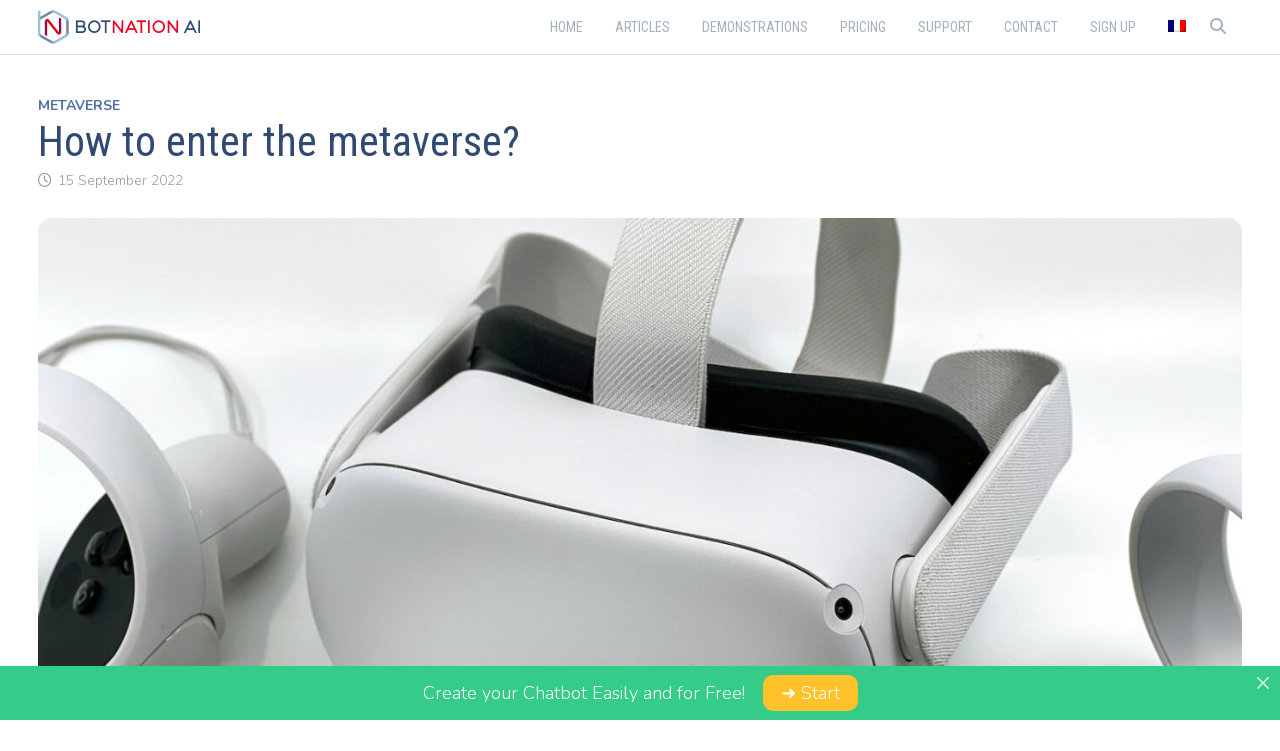

--- FILE ---
content_type: text/html; charset=UTF-8
request_url: https://botnation.ai/site/en/how-to-enter-metaverse/
body_size: 19131
content:
<!doctype html>
<html lang="en-US">
<head>
	<meta charset="UTF-8">
	<meta name="viewport" content="width=device-width, initial-scale=1">
	<link rel="profile" href="https://gmpg.org/xfn/11">

	<meta name='robots' content='index, follow, max-image-preview:large, max-snippet:-1, max-video-preview:-1' />
<link rel="alternate" hreflang="fr" href="https://botnation.ai/site/fr/comment-entrer-dans-metaverse/" />
<link rel="alternate" hreflang="en" href="https://botnation.ai/site/en/how-to-enter-metaverse/" />
<link rel="alternate" hreflang="x-default" href="https://botnation.ai/site/fr/comment-entrer-dans-metaverse/" />

	<!-- This site is optimized with the Yoast SEO plugin v26.8 - https://yoast.com/product/yoast-seo-wordpress/ -->
	<title>How to enter the metaverse? - Botnation</title>
	<meta name="description" content="Are you interested in the world of metavers? If so, see in this article the ways to access this virtual world." />
	<link rel="canonical" href="https://botnation.ai/site/en/how-to-enter-metaverse/" />
	<meta property="og:locale" content="en_US" />
	<meta property="og:type" content="article" />
	<meta property="og:title" content="How to enter the metaverse? - Botnation" />
	<meta property="og:description" content="Are you interested in the world of metavers? If so, see in this article the ways to access this virtual world." />
	<meta property="og:url" content="https://botnation.ai/site/en/how-to-enter-metaverse/" />
	<meta property="og:site_name" content="Botnation" />
	<meta property="article:publisher" content="https://www.facebook.com/botnationAI" />
	<meta property="article:published_time" content="2022-09-15T13:01:03+00:00" />
	<meta property="article:modified_time" content="2022-09-16T22:10:44+00:00" />
	<meta property="og:image" content="https://botnation.ai/site/wp-content/uploads/2022/09/comment-entrer-metaverse.jpg" />
	<meta property="og:image:width" content="1500" />
	<meta property="og:image:height" content="1125" />
	<meta property="og:image:type" content="image/jpeg" />
	<meta name="author" content="Amandine Carpentier" />
	<meta name="twitter:card" content="summary_large_image" />
	<meta name="twitter:creator" content="@l_love_y0u" />
	<meta name="twitter:site" content="@botnationai" />
	<meta name="twitter:label1" content="Written by" />
	<meta name="twitter:data1" content="Amandine Carpentier" />
	<meta name="twitter:label2" content="Est. reading time" />
	<meta name="twitter:data2" content="5 minutes" />
	<script type="application/ld+json" class="yoast-schema-graph">{"@context":"https://schema.org","@graph":[{"@type":"Article","@id":"https://botnation.ai/site/en/how-to-enter-metaverse/#article","isPartOf":{"@id":"https://botnation.ai/site/en/how-to-enter-metaverse/"},"author":{"name":"Amandine Carpentier","@id":"https://botnation.ai/site/en/#/schema/person/2d617349293f41f91c76f9f8b01915da"},"headline":"How to enter the metaverse?","datePublished":"2022-09-15T13:01:03+00:00","dateModified":"2022-09-16T22:10:44+00:00","mainEntityOfPage":{"@id":"https://botnation.ai/site/en/how-to-enter-metaverse/"},"wordCount":983,"publisher":{"@id":"https://botnation.ai/site/en/#organization"},"image":{"@id":"https://botnation.ai/site/en/how-to-enter-metaverse/#primaryimage"},"thumbnailUrl":"https://botnation.ai/site/wp-content/uploads/2022/09/comment-entrer-metaverse.jpg","articleSection":["Metaverse"],"inLanguage":"en-US"},{"@type":"WebPage","@id":"https://botnation.ai/site/en/how-to-enter-metaverse/","url":"https://botnation.ai/site/en/how-to-enter-metaverse/","name":"How to enter the metaverse? - Botnation","isPartOf":{"@id":"https://botnation.ai/site/en/#website"},"primaryImageOfPage":{"@id":"https://botnation.ai/site/en/how-to-enter-metaverse/#primaryimage"},"image":{"@id":"https://botnation.ai/site/en/how-to-enter-metaverse/#primaryimage"},"thumbnailUrl":"https://botnation.ai/site/wp-content/uploads/2022/09/comment-entrer-metaverse.jpg","datePublished":"2022-09-15T13:01:03+00:00","dateModified":"2022-09-16T22:10:44+00:00","description":"Are you interested in the world of metavers? If so, see in this article the ways to access this virtual world.","breadcrumb":{"@id":"https://botnation.ai/site/en/how-to-enter-metaverse/#breadcrumb"},"inLanguage":"en-US","potentialAction":[{"@type":"ReadAction","target":["https://botnation.ai/site/en/how-to-enter-metaverse/"]}]},{"@type":"ImageObject","inLanguage":"en-US","@id":"https://botnation.ai/site/en/how-to-enter-metaverse/#primaryimage","url":"https://botnation.ai/site/wp-content/uploads/2022/09/comment-entrer-metaverse.jpg","contentUrl":"https://botnation.ai/site/wp-content/uploads/2022/09/comment-entrer-metaverse.jpg","width":1500,"height":1125,"caption":"enter metaverse"},{"@type":"BreadcrumbList","@id":"https://botnation.ai/site/en/how-to-enter-metaverse/#breadcrumb","itemListElement":[{"@type":"ListItem","position":1,"name":"Home","item":"https://botnation.ai/site/en/"},{"@type":"ListItem","position":2,"name":"How to enter the metaverse?"}]},{"@type":"WebSite","@id":"https://botnation.ai/site/en/#website","url":"https://botnation.ai/site/en/","name":"Botnation AI","description":"Chatbot","publisher":{"@id":"https://botnation.ai/site/en/#organization"},"potentialAction":[{"@type":"SearchAction","target":{"@type":"EntryPoint","urlTemplate":"https://botnation.ai/site/en/?s={search_term_string}"},"query-input":{"@type":"PropertyValueSpecification","valueRequired":true,"valueName":"search_term_string"}}],"inLanguage":"en-US"},{"@type":"Organization","@id":"https://botnation.ai/site/en/#organization","name":"Botnation AI","url":"https://botnation.ai/site/en/","logo":{"@type":"ImageObject","inLanguage":"en-US","@id":"https://botnation.ai/site/en/#/schema/logo/image/","url":"https://botnation.ai/site/wp-content/uploads/2022/01/botnation_ai_logo_mini-1.png","contentUrl":"https://botnation.ai/site/wp-content/uploads/2022/01/botnation_ai_logo_mini-1.png","width":167,"height":35,"caption":"Botnation AI"},"image":{"@id":"https://botnation.ai/site/en/#/schema/logo/image/"},"sameAs":["https://www.facebook.com/botnationAI","https://x.com/botnationai","https://www.linkedin.com/company/botnation"]},{"@type":"Person","@id":"https://botnation.ai/site/en/#/schema/person/2d617349293f41f91c76f9f8b01915da","name":"Amandine Carpentier","image":{"@type":"ImageObject","inLanguage":"en-US","@id":"https://botnation.ai/site/en/#/schema/person/image/","url":"https://secure.gravatar.com/avatar/55757775150a240578e93c3ee59e283e5a428f045968f7f01ca1e7698cd1042b?s=96&d=mm&r=g","contentUrl":"https://secure.gravatar.com/avatar/55757775150a240578e93c3ee59e283e5a428f045968f7f01ca1e7698cd1042b?s=96&d=mm&r=g","caption":"Amandine Carpentier"},"description":"Passionate about writing, my strong involvement in the marketing and technology sectors, especially chatbot and conversational marketing, allows me to write content on many subjects.","sameAs":["https://botnation.ai/","https://x.com/l_love_y0u"]}]}</script>
	<!-- / Yoast SEO plugin. -->


<link rel='dns-prefetch' href='//botnation.ai' />
<link rel='dns-prefetch' href='//fonts.googleapis.com' />
<link rel="alternate" type="application/rss+xml" title="Botnation &raquo; Feed" href="https://botnation.ai/site/en/feed/" />
<link rel="alternate" type="application/rss+xml" title="Botnation &raquo; Comments Feed" href="https://botnation.ai/site/en/comments/feed/" />
<link rel="alternate" title="oEmbed (JSON)" type="application/json+oembed" href="https://botnation.ai/site/en/wp-json/oembed/1.0/embed?url=https%3A%2F%2Fbotnation.ai%2Fsite%2Fen%2Fhow-to-enter-metaverse%2F" />
<link rel="alternate" title="oEmbed (XML)" type="text/xml+oembed" href="https://botnation.ai/site/en/wp-json/oembed/1.0/embed?url=https%3A%2F%2Fbotnation.ai%2Fsite%2Fen%2Fhow-to-enter-metaverse%2F&#038;format=xml" />
<style id='wp-img-auto-sizes-contain-inline-css' type='text/css'>
img:is([sizes=auto i],[sizes^="auto," i]){contain-intrinsic-size:3000px 1500px}
/*# sourceURL=wp-img-auto-sizes-contain-inline-css */
</style>
<style id='wp-emoji-styles-inline-css' type='text/css'>

	img.wp-smiley, img.emoji {
		display: inline !important;
		border: none !important;
		box-shadow: none !important;
		height: 1em !important;
		width: 1em !important;
		margin: 0 0.07em !important;
		vertical-align: -0.1em !important;
		background: none !important;
		padding: 0 !important;
	}
/*# sourceURL=wp-emoji-styles-inline-css */
</style>
<link rel='stylesheet' id='wp-block-library-css' href='https://botnation.ai/site/wp-includes/css/dist/block-library/style.min.css?ver=6.9' type='text/css' media='all' />
<style id='wp-block-heading-inline-css' type='text/css'>
h1:where(.wp-block-heading).has-background,h2:where(.wp-block-heading).has-background,h3:where(.wp-block-heading).has-background,h4:where(.wp-block-heading).has-background,h5:where(.wp-block-heading).has-background,h6:where(.wp-block-heading).has-background{padding:1.25em 2.375em}h1.has-text-align-left[style*=writing-mode]:where([style*=vertical-lr]),h1.has-text-align-right[style*=writing-mode]:where([style*=vertical-rl]),h2.has-text-align-left[style*=writing-mode]:where([style*=vertical-lr]),h2.has-text-align-right[style*=writing-mode]:where([style*=vertical-rl]),h3.has-text-align-left[style*=writing-mode]:where([style*=vertical-lr]),h3.has-text-align-right[style*=writing-mode]:where([style*=vertical-rl]),h4.has-text-align-left[style*=writing-mode]:where([style*=vertical-lr]),h4.has-text-align-right[style*=writing-mode]:where([style*=vertical-rl]),h5.has-text-align-left[style*=writing-mode]:where([style*=vertical-lr]),h5.has-text-align-right[style*=writing-mode]:where([style*=vertical-rl]),h6.has-text-align-left[style*=writing-mode]:where([style*=vertical-lr]),h6.has-text-align-right[style*=writing-mode]:where([style*=vertical-rl]){rotate:180deg}
/*# sourceURL=https://botnation.ai/site/wp-includes/blocks/heading/style.min.css */
</style>
<style id='wp-block-image-inline-css' type='text/css'>
.wp-block-image>a,.wp-block-image>figure>a{display:inline-block}.wp-block-image img{box-sizing:border-box;height:auto;max-width:100%;vertical-align:bottom}@media not (prefers-reduced-motion){.wp-block-image img.hide{visibility:hidden}.wp-block-image img.show{animation:show-content-image .4s}}.wp-block-image[style*=border-radius] img,.wp-block-image[style*=border-radius]>a{border-radius:inherit}.wp-block-image.has-custom-border img{box-sizing:border-box}.wp-block-image.aligncenter{text-align:center}.wp-block-image.alignfull>a,.wp-block-image.alignwide>a{width:100%}.wp-block-image.alignfull img,.wp-block-image.alignwide img{height:auto;width:100%}.wp-block-image .aligncenter,.wp-block-image .alignleft,.wp-block-image .alignright,.wp-block-image.aligncenter,.wp-block-image.alignleft,.wp-block-image.alignright{display:table}.wp-block-image .aligncenter>figcaption,.wp-block-image .alignleft>figcaption,.wp-block-image .alignright>figcaption,.wp-block-image.aligncenter>figcaption,.wp-block-image.alignleft>figcaption,.wp-block-image.alignright>figcaption{caption-side:bottom;display:table-caption}.wp-block-image .alignleft{float:left;margin:.5em 1em .5em 0}.wp-block-image .alignright{float:right;margin:.5em 0 .5em 1em}.wp-block-image .aligncenter{margin-left:auto;margin-right:auto}.wp-block-image :where(figcaption){margin-bottom:1em;margin-top:.5em}.wp-block-image.is-style-circle-mask img{border-radius:9999px}@supports ((-webkit-mask-image:none) or (mask-image:none)) or (-webkit-mask-image:none){.wp-block-image.is-style-circle-mask img{border-radius:0;-webkit-mask-image:url('data:image/svg+xml;utf8,<svg viewBox="0 0 100 100" xmlns="http://www.w3.org/2000/svg"><circle cx="50" cy="50" r="50"/></svg>');mask-image:url('data:image/svg+xml;utf8,<svg viewBox="0 0 100 100" xmlns="http://www.w3.org/2000/svg"><circle cx="50" cy="50" r="50"/></svg>');mask-mode:alpha;-webkit-mask-position:center;mask-position:center;-webkit-mask-repeat:no-repeat;mask-repeat:no-repeat;-webkit-mask-size:contain;mask-size:contain}}:root :where(.wp-block-image.is-style-rounded img,.wp-block-image .is-style-rounded img){border-radius:9999px}.wp-block-image figure{margin:0}.wp-lightbox-container{display:flex;flex-direction:column;position:relative}.wp-lightbox-container img{cursor:zoom-in}.wp-lightbox-container img:hover+button{opacity:1}.wp-lightbox-container button{align-items:center;backdrop-filter:blur(16px) saturate(180%);background-color:#5a5a5a40;border:none;border-radius:4px;cursor:zoom-in;display:flex;height:20px;justify-content:center;opacity:0;padding:0;position:absolute;right:16px;text-align:center;top:16px;width:20px;z-index:100}@media not (prefers-reduced-motion){.wp-lightbox-container button{transition:opacity .2s ease}}.wp-lightbox-container button:focus-visible{outline:3px auto #5a5a5a40;outline:3px auto -webkit-focus-ring-color;outline-offset:3px}.wp-lightbox-container button:hover{cursor:pointer;opacity:1}.wp-lightbox-container button:focus{opacity:1}.wp-lightbox-container button:focus,.wp-lightbox-container button:hover,.wp-lightbox-container button:not(:hover):not(:active):not(.has-background){background-color:#5a5a5a40;border:none}.wp-lightbox-overlay{box-sizing:border-box;cursor:zoom-out;height:100vh;left:0;overflow:hidden;position:fixed;top:0;visibility:hidden;width:100%;z-index:100000}.wp-lightbox-overlay .close-button{align-items:center;cursor:pointer;display:flex;justify-content:center;min-height:40px;min-width:40px;padding:0;position:absolute;right:calc(env(safe-area-inset-right) + 16px);top:calc(env(safe-area-inset-top) + 16px);z-index:5000000}.wp-lightbox-overlay .close-button:focus,.wp-lightbox-overlay .close-button:hover,.wp-lightbox-overlay .close-button:not(:hover):not(:active):not(.has-background){background:none;border:none}.wp-lightbox-overlay .lightbox-image-container{height:var(--wp--lightbox-container-height);left:50%;overflow:hidden;position:absolute;top:50%;transform:translate(-50%,-50%);transform-origin:top left;width:var(--wp--lightbox-container-width);z-index:9999999999}.wp-lightbox-overlay .wp-block-image{align-items:center;box-sizing:border-box;display:flex;height:100%;justify-content:center;margin:0;position:relative;transform-origin:0 0;width:100%;z-index:3000000}.wp-lightbox-overlay .wp-block-image img{height:var(--wp--lightbox-image-height);min-height:var(--wp--lightbox-image-height);min-width:var(--wp--lightbox-image-width);width:var(--wp--lightbox-image-width)}.wp-lightbox-overlay .wp-block-image figcaption{display:none}.wp-lightbox-overlay button{background:none;border:none}.wp-lightbox-overlay .scrim{background-color:#fff;height:100%;opacity:.9;position:absolute;width:100%;z-index:2000000}.wp-lightbox-overlay.active{visibility:visible}@media not (prefers-reduced-motion){.wp-lightbox-overlay.active{animation:turn-on-visibility .25s both}.wp-lightbox-overlay.active img{animation:turn-on-visibility .35s both}.wp-lightbox-overlay.show-closing-animation:not(.active){animation:turn-off-visibility .35s both}.wp-lightbox-overlay.show-closing-animation:not(.active) img{animation:turn-off-visibility .25s both}.wp-lightbox-overlay.zoom.active{animation:none;opacity:1;visibility:visible}.wp-lightbox-overlay.zoom.active .lightbox-image-container{animation:lightbox-zoom-in .4s}.wp-lightbox-overlay.zoom.active .lightbox-image-container img{animation:none}.wp-lightbox-overlay.zoom.active .scrim{animation:turn-on-visibility .4s forwards}.wp-lightbox-overlay.zoom.show-closing-animation:not(.active){animation:none}.wp-lightbox-overlay.zoom.show-closing-animation:not(.active) .lightbox-image-container{animation:lightbox-zoom-out .4s}.wp-lightbox-overlay.zoom.show-closing-animation:not(.active) .lightbox-image-container img{animation:none}.wp-lightbox-overlay.zoom.show-closing-animation:not(.active) .scrim{animation:turn-off-visibility .4s forwards}}@keyframes show-content-image{0%{visibility:hidden}99%{visibility:hidden}to{visibility:visible}}@keyframes turn-on-visibility{0%{opacity:0}to{opacity:1}}@keyframes turn-off-visibility{0%{opacity:1;visibility:visible}99%{opacity:0;visibility:visible}to{opacity:0;visibility:hidden}}@keyframes lightbox-zoom-in{0%{transform:translate(calc((-100vw + var(--wp--lightbox-scrollbar-width))/2 + var(--wp--lightbox-initial-left-position)),calc(-50vh + var(--wp--lightbox-initial-top-position))) scale(var(--wp--lightbox-scale))}to{transform:translate(-50%,-50%) scale(1)}}@keyframes lightbox-zoom-out{0%{transform:translate(-50%,-50%) scale(1);visibility:visible}99%{visibility:visible}to{transform:translate(calc((-100vw + var(--wp--lightbox-scrollbar-width))/2 + var(--wp--lightbox-initial-left-position)),calc(-50vh + var(--wp--lightbox-initial-top-position))) scale(var(--wp--lightbox-scale));visibility:hidden}}
/*# sourceURL=https://botnation.ai/site/wp-includes/blocks/image/style.min.css */
</style>
<style id='wp-block-image-theme-inline-css' type='text/css'>
:root :where(.wp-block-image figcaption){color:#555;font-size:13px;text-align:center}.is-dark-theme :root :where(.wp-block-image figcaption){color:#ffffffa6}.wp-block-image{margin:0 0 1em}
/*# sourceURL=https://botnation.ai/site/wp-includes/blocks/image/theme.min.css */
</style>
<style id='wp-block-list-inline-css' type='text/css'>
ol,ul{box-sizing:border-box}:root :where(.wp-block-list.has-background){padding:1.25em 2.375em}
/*# sourceURL=https://botnation.ai/site/wp-includes/blocks/list/style.min.css */
</style>
<style id='wp-block-paragraph-inline-css' type='text/css'>
.is-small-text{font-size:.875em}.is-regular-text{font-size:1em}.is-large-text{font-size:2.25em}.is-larger-text{font-size:3em}.has-drop-cap:not(:focus):first-letter{float:left;font-size:8.4em;font-style:normal;font-weight:100;line-height:.68;margin:.05em .1em 0 0;text-transform:uppercase}body.rtl .has-drop-cap:not(:focus):first-letter{float:none;margin-left:.1em}p.has-drop-cap.has-background{overflow:hidden}:root :where(p.has-background){padding:1.25em 2.375em}:where(p.has-text-color:not(.has-link-color)) a{color:inherit}p.has-text-align-left[style*="writing-mode:vertical-lr"],p.has-text-align-right[style*="writing-mode:vertical-rl"]{rotate:180deg}
/*# sourceURL=https://botnation.ai/site/wp-includes/blocks/paragraph/style.min.css */
</style>
<style id='wp-block-quote-inline-css' type='text/css'>
.wp-block-quote{box-sizing:border-box;overflow-wrap:break-word}.wp-block-quote.is-large:where(:not(.is-style-plain)),.wp-block-quote.is-style-large:where(:not(.is-style-plain)){margin-bottom:1em;padding:0 1em}.wp-block-quote.is-large:where(:not(.is-style-plain)) p,.wp-block-quote.is-style-large:where(:not(.is-style-plain)) p{font-size:1.5em;font-style:italic;line-height:1.6}.wp-block-quote.is-large:where(:not(.is-style-plain)) cite,.wp-block-quote.is-large:where(:not(.is-style-plain)) footer,.wp-block-quote.is-style-large:where(:not(.is-style-plain)) cite,.wp-block-quote.is-style-large:where(:not(.is-style-plain)) footer{font-size:1.125em;text-align:right}.wp-block-quote>cite{display:block}
/*# sourceURL=https://botnation.ai/site/wp-includes/blocks/quote/style.min.css */
</style>
<style id='wp-block-quote-theme-inline-css' type='text/css'>
.wp-block-quote{border-left:.25em solid;margin:0 0 1.75em;padding-left:1em}.wp-block-quote cite,.wp-block-quote footer{color:currentColor;font-size:.8125em;font-style:normal;position:relative}.wp-block-quote:where(.has-text-align-right){border-left:none;border-right:.25em solid;padding-left:0;padding-right:1em}.wp-block-quote:where(.has-text-align-center){border:none;padding-left:0}.wp-block-quote.is-large,.wp-block-quote.is-style-large,.wp-block-quote:where(.is-style-plain){border:none}
/*# sourceURL=https://botnation.ai/site/wp-includes/blocks/quote/theme.min.css */
</style>
<style id='wp-block-table-inline-css' type='text/css'>
.wp-block-table{overflow-x:auto}.wp-block-table table{border-collapse:collapse;width:100%}.wp-block-table thead{border-bottom:3px solid}.wp-block-table tfoot{border-top:3px solid}.wp-block-table td,.wp-block-table th{border:1px solid;padding:.5em}.wp-block-table .has-fixed-layout{table-layout:fixed;width:100%}.wp-block-table .has-fixed-layout td,.wp-block-table .has-fixed-layout th{word-break:break-word}.wp-block-table.aligncenter,.wp-block-table.alignleft,.wp-block-table.alignright{display:table;width:auto}.wp-block-table.aligncenter td,.wp-block-table.aligncenter th,.wp-block-table.alignleft td,.wp-block-table.alignleft th,.wp-block-table.alignright td,.wp-block-table.alignright th{word-break:break-word}.wp-block-table .has-subtle-light-gray-background-color{background-color:#f3f4f5}.wp-block-table .has-subtle-pale-green-background-color{background-color:#e9fbe5}.wp-block-table .has-subtle-pale-blue-background-color{background-color:#e7f5fe}.wp-block-table .has-subtle-pale-pink-background-color{background-color:#fcf0ef}.wp-block-table.is-style-stripes{background-color:initial;border-collapse:inherit;border-spacing:0}.wp-block-table.is-style-stripes tbody tr:nth-child(odd){background-color:#f0f0f0}.wp-block-table.is-style-stripes.has-subtle-light-gray-background-color tbody tr:nth-child(odd){background-color:#f3f4f5}.wp-block-table.is-style-stripes.has-subtle-pale-green-background-color tbody tr:nth-child(odd){background-color:#e9fbe5}.wp-block-table.is-style-stripes.has-subtle-pale-blue-background-color tbody tr:nth-child(odd){background-color:#e7f5fe}.wp-block-table.is-style-stripes.has-subtle-pale-pink-background-color tbody tr:nth-child(odd){background-color:#fcf0ef}.wp-block-table.is-style-stripes td,.wp-block-table.is-style-stripes th{border-color:#0000}.wp-block-table.is-style-stripes{border-bottom:1px solid #f0f0f0}.wp-block-table .has-border-color td,.wp-block-table .has-border-color th,.wp-block-table .has-border-color tr,.wp-block-table .has-border-color>*{border-color:inherit}.wp-block-table table[style*=border-top-color] tr:first-child,.wp-block-table table[style*=border-top-color] tr:first-child td,.wp-block-table table[style*=border-top-color] tr:first-child th,.wp-block-table table[style*=border-top-color]>*,.wp-block-table table[style*=border-top-color]>* td,.wp-block-table table[style*=border-top-color]>* th{border-top-color:inherit}.wp-block-table table[style*=border-top-color] tr:not(:first-child){border-top-color:initial}.wp-block-table table[style*=border-right-color] td:last-child,.wp-block-table table[style*=border-right-color] th,.wp-block-table table[style*=border-right-color] tr,.wp-block-table table[style*=border-right-color]>*{border-right-color:inherit}.wp-block-table table[style*=border-bottom-color] tr:last-child,.wp-block-table table[style*=border-bottom-color] tr:last-child td,.wp-block-table table[style*=border-bottom-color] tr:last-child th,.wp-block-table table[style*=border-bottom-color]>*,.wp-block-table table[style*=border-bottom-color]>* td,.wp-block-table table[style*=border-bottom-color]>* th{border-bottom-color:inherit}.wp-block-table table[style*=border-bottom-color] tr:not(:last-child){border-bottom-color:initial}.wp-block-table table[style*=border-left-color] td:first-child,.wp-block-table table[style*=border-left-color] th,.wp-block-table table[style*=border-left-color] tr,.wp-block-table table[style*=border-left-color]>*{border-left-color:inherit}.wp-block-table table[style*=border-style] td,.wp-block-table table[style*=border-style] th,.wp-block-table table[style*=border-style] tr,.wp-block-table table[style*=border-style]>*{border-style:inherit}.wp-block-table table[style*=border-width] td,.wp-block-table table[style*=border-width] th,.wp-block-table table[style*=border-width] tr,.wp-block-table table[style*=border-width]>*{border-style:inherit;border-width:inherit}
/*# sourceURL=https://botnation.ai/site/wp-includes/blocks/table/style.min.css */
</style>
<style id='wp-block-table-theme-inline-css' type='text/css'>
.wp-block-table{margin:0 0 1em}.wp-block-table td,.wp-block-table th{word-break:normal}.wp-block-table :where(figcaption){color:#555;font-size:13px;text-align:center}.is-dark-theme .wp-block-table :where(figcaption){color:#ffffffa6}
/*# sourceURL=https://botnation.ai/site/wp-includes/blocks/table/theme.min.css */
</style>
<style id='global-styles-inline-css' type='text/css'>
:root{--wp--preset--aspect-ratio--square: 1;--wp--preset--aspect-ratio--4-3: 4/3;--wp--preset--aspect-ratio--3-4: 3/4;--wp--preset--aspect-ratio--3-2: 3/2;--wp--preset--aspect-ratio--2-3: 2/3;--wp--preset--aspect-ratio--16-9: 16/9;--wp--preset--aspect-ratio--9-16: 9/16;--wp--preset--color--black: #000000;--wp--preset--color--cyan-bluish-gray: #abb8c3;--wp--preset--color--white: #ffffff;--wp--preset--color--pale-pink: #f78da7;--wp--preset--color--vivid-red: #cf2e2e;--wp--preset--color--luminous-vivid-orange: #ff6900;--wp--preset--color--luminous-vivid-amber: #fcb900;--wp--preset--color--light-green-cyan: #7bdcb5;--wp--preset--color--vivid-green-cyan: #00d084;--wp--preset--color--pale-cyan-blue: #8ed1fc;--wp--preset--color--vivid-cyan-blue: #0693e3;--wp--preset--color--vivid-purple: #9b51e0;--wp--preset--gradient--vivid-cyan-blue-to-vivid-purple: linear-gradient(135deg,rgb(6,147,227) 0%,rgb(155,81,224) 100%);--wp--preset--gradient--light-green-cyan-to-vivid-green-cyan: linear-gradient(135deg,rgb(122,220,180) 0%,rgb(0,208,130) 100%);--wp--preset--gradient--luminous-vivid-amber-to-luminous-vivid-orange: linear-gradient(135deg,rgb(252,185,0) 0%,rgb(255,105,0) 100%);--wp--preset--gradient--luminous-vivid-orange-to-vivid-red: linear-gradient(135deg,rgb(255,105,0) 0%,rgb(207,46,46) 100%);--wp--preset--gradient--very-light-gray-to-cyan-bluish-gray: linear-gradient(135deg,rgb(238,238,238) 0%,rgb(169,184,195) 100%);--wp--preset--gradient--cool-to-warm-spectrum: linear-gradient(135deg,rgb(74,234,220) 0%,rgb(151,120,209) 20%,rgb(207,42,186) 40%,rgb(238,44,130) 60%,rgb(251,105,98) 80%,rgb(254,248,76) 100%);--wp--preset--gradient--blush-light-purple: linear-gradient(135deg,rgb(255,206,236) 0%,rgb(152,150,240) 100%);--wp--preset--gradient--blush-bordeaux: linear-gradient(135deg,rgb(254,205,165) 0%,rgb(254,45,45) 50%,rgb(107,0,62) 100%);--wp--preset--gradient--luminous-dusk: linear-gradient(135deg,rgb(255,203,112) 0%,rgb(199,81,192) 50%,rgb(65,88,208) 100%);--wp--preset--gradient--pale-ocean: linear-gradient(135deg,rgb(255,245,203) 0%,rgb(182,227,212) 50%,rgb(51,167,181) 100%);--wp--preset--gradient--electric-grass: linear-gradient(135deg,rgb(202,248,128) 0%,rgb(113,206,126) 100%);--wp--preset--gradient--midnight: linear-gradient(135deg,rgb(2,3,129) 0%,rgb(40,116,252) 100%);--wp--preset--font-size--small: 13px;--wp--preset--font-size--medium: 20px;--wp--preset--font-size--large: 36px;--wp--preset--font-size--x-large: 42px;--wp--preset--spacing--20: 0.44rem;--wp--preset--spacing--30: 0.67rem;--wp--preset--spacing--40: 1rem;--wp--preset--spacing--50: 1.5rem;--wp--preset--spacing--60: 2.25rem;--wp--preset--spacing--70: 3.38rem;--wp--preset--spacing--80: 5.06rem;--wp--preset--shadow--natural: 6px 6px 9px rgba(0, 0, 0, 0.2);--wp--preset--shadow--deep: 12px 12px 50px rgba(0, 0, 0, 0.4);--wp--preset--shadow--sharp: 6px 6px 0px rgba(0, 0, 0, 0.2);--wp--preset--shadow--outlined: 6px 6px 0px -3px rgb(255, 255, 255), 6px 6px rgb(0, 0, 0);--wp--preset--shadow--crisp: 6px 6px 0px rgb(0, 0, 0);}:where(.is-layout-flex){gap: 0.5em;}:where(.is-layout-grid){gap: 0.5em;}body .is-layout-flex{display: flex;}.is-layout-flex{flex-wrap: wrap;align-items: center;}.is-layout-flex > :is(*, div){margin: 0;}body .is-layout-grid{display: grid;}.is-layout-grid > :is(*, div){margin: 0;}:where(.wp-block-columns.is-layout-flex){gap: 2em;}:where(.wp-block-columns.is-layout-grid){gap: 2em;}:where(.wp-block-post-template.is-layout-flex){gap: 1.25em;}:where(.wp-block-post-template.is-layout-grid){gap: 1.25em;}.has-black-color{color: var(--wp--preset--color--black) !important;}.has-cyan-bluish-gray-color{color: var(--wp--preset--color--cyan-bluish-gray) !important;}.has-white-color{color: var(--wp--preset--color--white) !important;}.has-pale-pink-color{color: var(--wp--preset--color--pale-pink) !important;}.has-vivid-red-color{color: var(--wp--preset--color--vivid-red) !important;}.has-luminous-vivid-orange-color{color: var(--wp--preset--color--luminous-vivid-orange) !important;}.has-luminous-vivid-amber-color{color: var(--wp--preset--color--luminous-vivid-amber) !important;}.has-light-green-cyan-color{color: var(--wp--preset--color--light-green-cyan) !important;}.has-vivid-green-cyan-color{color: var(--wp--preset--color--vivid-green-cyan) !important;}.has-pale-cyan-blue-color{color: var(--wp--preset--color--pale-cyan-blue) !important;}.has-vivid-cyan-blue-color{color: var(--wp--preset--color--vivid-cyan-blue) !important;}.has-vivid-purple-color{color: var(--wp--preset--color--vivid-purple) !important;}.has-black-background-color{background-color: var(--wp--preset--color--black) !important;}.has-cyan-bluish-gray-background-color{background-color: var(--wp--preset--color--cyan-bluish-gray) !important;}.has-white-background-color{background-color: var(--wp--preset--color--white) !important;}.has-pale-pink-background-color{background-color: var(--wp--preset--color--pale-pink) !important;}.has-vivid-red-background-color{background-color: var(--wp--preset--color--vivid-red) !important;}.has-luminous-vivid-orange-background-color{background-color: var(--wp--preset--color--luminous-vivid-orange) !important;}.has-luminous-vivid-amber-background-color{background-color: var(--wp--preset--color--luminous-vivid-amber) !important;}.has-light-green-cyan-background-color{background-color: var(--wp--preset--color--light-green-cyan) !important;}.has-vivid-green-cyan-background-color{background-color: var(--wp--preset--color--vivid-green-cyan) !important;}.has-pale-cyan-blue-background-color{background-color: var(--wp--preset--color--pale-cyan-blue) !important;}.has-vivid-cyan-blue-background-color{background-color: var(--wp--preset--color--vivid-cyan-blue) !important;}.has-vivid-purple-background-color{background-color: var(--wp--preset--color--vivid-purple) !important;}.has-black-border-color{border-color: var(--wp--preset--color--black) !important;}.has-cyan-bluish-gray-border-color{border-color: var(--wp--preset--color--cyan-bluish-gray) !important;}.has-white-border-color{border-color: var(--wp--preset--color--white) !important;}.has-pale-pink-border-color{border-color: var(--wp--preset--color--pale-pink) !important;}.has-vivid-red-border-color{border-color: var(--wp--preset--color--vivid-red) !important;}.has-luminous-vivid-orange-border-color{border-color: var(--wp--preset--color--luminous-vivid-orange) !important;}.has-luminous-vivid-amber-border-color{border-color: var(--wp--preset--color--luminous-vivid-amber) !important;}.has-light-green-cyan-border-color{border-color: var(--wp--preset--color--light-green-cyan) !important;}.has-vivid-green-cyan-border-color{border-color: var(--wp--preset--color--vivid-green-cyan) !important;}.has-pale-cyan-blue-border-color{border-color: var(--wp--preset--color--pale-cyan-blue) !important;}.has-vivid-cyan-blue-border-color{border-color: var(--wp--preset--color--vivid-cyan-blue) !important;}.has-vivid-purple-border-color{border-color: var(--wp--preset--color--vivid-purple) !important;}.has-vivid-cyan-blue-to-vivid-purple-gradient-background{background: var(--wp--preset--gradient--vivid-cyan-blue-to-vivid-purple) !important;}.has-light-green-cyan-to-vivid-green-cyan-gradient-background{background: var(--wp--preset--gradient--light-green-cyan-to-vivid-green-cyan) !important;}.has-luminous-vivid-amber-to-luminous-vivid-orange-gradient-background{background: var(--wp--preset--gradient--luminous-vivid-amber-to-luminous-vivid-orange) !important;}.has-luminous-vivid-orange-to-vivid-red-gradient-background{background: var(--wp--preset--gradient--luminous-vivid-orange-to-vivid-red) !important;}.has-very-light-gray-to-cyan-bluish-gray-gradient-background{background: var(--wp--preset--gradient--very-light-gray-to-cyan-bluish-gray) !important;}.has-cool-to-warm-spectrum-gradient-background{background: var(--wp--preset--gradient--cool-to-warm-spectrum) !important;}.has-blush-light-purple-gradient-background{background: var(--wp--preset--gradient--blush-light-purple) !important;}.has-blush-bordeaux-gradient-background{background: var(--wp--preset--gradient--blush-bordeaux) !important;}.has-luminous-dusk-gradient-background{background: var(--wp--preset--gradient--luminous-dusk) !important;}.has-pale-ocean-gradient-background{background: var(--wp--preset--gradient--pale-ocean) !important;}.has-electric-grass-gradient-background{background: var(--wp--preset--gradient--electric-grass) !important;}.has-midnight-gradient-background{background: var(--wp--preset--gradient--midnight) !important;}.has-small-font-size{font-size: var(--wp--preset--font-size--small) !important;}.has-medium-font-size{font-size: var(--wp--preset--font-size--medium) !important;}.has-large-font-size{font-size: var(--wp--preset--font-size--large) !important;}.has-x-large-font-size{font-size: var(--wp--preset--font-size--x-large) !important;}
/*# sourceURL=global-styles-inline-css */
</style>

<style id='classic-theme-styles-inline-css' type='text/css'>
/*! This file is auto-generated */
.wp-block-button__link{color:#fff;background-color:#32373c;border-radius:9999px;box-shadow:none;text-decoration:none;padding:calc(.667em + 2px) calc(1.333em + 2px);font-size:1.125em}.wp-block-file__button{background:#32373c;color:#fff;text-decoration:none}
/*# sourceURL=/wp-includes/css/classic-themes.min.css */
</style>
<link rel='stylesheet' id='announcer-css-css' href='https://botnation.ai/site/wp-content/plugins/announcer-pro/public/css/style.css?ver=6.2' type='text/css' media='all' />
<link rel='stylesheet' id='animate-css-css' href='https://botnation.ai/site/wp-content/plugins/announcer-pro/public/css/animate.min.css?ver=6.2' type='text/css' media='all' />
<link rel='stylesheet' id='wpml-menu-item-0-css' href='https://botnation.ai/site/wp-content/plugins/sitepress-multilingual-cms/templates/language-switchers/menu-item/style.min.css?ver=1' type='text/css' media='all' />
<link rel='stylesheet' id='ez-toc-css' href='https://botnation.ai/site/wp-content/plugins/easy-table-of-contents/assets/css/screen.min.css?ver=2.0.80' type='text/css' media='all' />
<style id='ez-toc-inline-css' type='text/css'>
div#ez-toc-container .ez-toc-title {font-size: 120%;}div#ez-toc-container .ez-toc-title {font-weight: 500;}div#ez-toc-container ul li , div#ez-toc-container ul li a {font-size: 95%;}div#ez-toc-container ul li , div#ez-toc-container ul li a {font-weight: 500;}div#ez-toc-container nav ul ul li {font-size: 90%;}.ez-toc-box-title {font-weight: bold; margin-bottom: 10px; text-align: center; text-transform: uppercase; letter-spacing: 1px; color: #666; padding-bottom: 5px;position:absolute;top:-4%;left:5%;background-color: inherit;transition: top 0.3s ease;}.ez-toc-box-title.toc-closed {top:-25%;}
/*# sourceURL=ez-toc-inline-css */
</style>
<link rel='stylesheet' id='font-awesome-css' href='https://botnation.ai/site/wp-content/themes/bam-pro/assets/fonts/css/all.min.css?ver=6.7.2' type='text/css' media='all' />
<link rel='stylesheet' id='bam-style-css' href='https://botnation.ai/site/wp-content/themes/bam-pro/style.css?ver=1.4.3' type='text/css' media='all' />
<link rel='stylesheet' id='bam-google-fonts-css' href='https://fonts.googleapis.com/css?family=Nunito%3A100%2C200%2C300%2C400%2C500%2C600%2C700%2C800%2C900%2C100i%2C200i%2C300i%2C400i%2C500i%2C600i%2C700i%2C800i%2C900i|Roboto+Condensed%3A100%2C200%2C300%2C400%2C500%2C600%2C700%2C800%2C900%2C100i%2C200i%2C300i%2C400i%2C500i%2C600i%2C700i%2C800i%2C900i%26subset%3Dlatin' type='text/css' media='all' />
<link rel='stylesheet' id='yarpp-thumbnails-css' href='https://botnation.ai/site/wp-content/plugins/yet-another-related-posts-plugin/style/styles_thumbnails.css?ver=5.30.11' type='text/css' media='all' />
<style id='yarpp-thumbnails-inline-css' type='text/css'>
.yarpp-thumbnails-horizontal .yarpp-thumbnail {width: 160px;height: 200px;margin: 5px;margin-left: 0px;}.yarpp-thumbnail > img, .yarpp-thumbnail-default {width: 150px;height: 150px;margin: 5px;}.yarpp-thumbnails-horizontal .yarpp-thumbnail-title {margin: 7px;margin-top: 0px;width: 150px;}.yarpp-thumbnail-default > img {min-height: 150px;min-width: 150px;}
/*# sourceURL=yarpp-thumbnails-inline-css */
</style>
<script type="text/javascript" src="https://botnation.ai/site/wp-includes/js/jquery/jquery.min.js?ver=3.7.1" id="jquery-core-js"></script>
<script type="text/javascript" src="https://botnation.ai/site/wp-includes/js/jquery/jquery-migrate.min.js?ver=3.4.1" id="jquery-migrate-js"></script>
<link rel="https://api.w.org/" href="https://botnation.ai/site/en/wp-json/" /><link rel="alternate" title="JSON" type="application/json" href="https://botnation.ai/site/en/wp-json/wp/v2/posts/3446" /><link rel="EditURI" type="application/rsd+xml" title="RSD" href="https://botnation.ai/site/xmlrpc.php?rsd" />
<meta name="generator" content="WordPress 6.9" />
<link rel='shortlink' href='https://botnation.ai/site/en/?p=3446' />
<meta name="generator" content="WPML ver:4.8.6 stt:1,4;" />
<!-- Google Tag Manager -->
<script>(function(w,d,s,l,i){w[l]=w[l]||[];w[l].push({'gtm.start':
new Date().getTime(),event:'gtm.js'});var f=d.getElementsByTagName(s)[0],
j=d.createElement(s),dl=l!='dataLayer'?'&l='+l:'';j.async=true;j.src=
'https://www.googletagmanager.com/gtm.js?id='+i+dl;f.parentNode.insertBefore(j,f);
})(window,document,'script','dataLayer','GTM-WT68KHK');</script>
<!-- End Google Tag Manager -->

<!-- StarBox - the Author Box for Humans 3.5.4, visit: https://wordpress.org/plugins/starbox/ -->
<!-- /StarBox - the Author Box for Humans -->

<link rel='stylesheet' id='26a5356152-css' href='https://botnation.ai/site/wp-content/plugins/starbox/themes/minimal/css/frontend.min.css?ver=3.5.4' type='text/css' media='all' />
<link rel='stylesheet' id='de23ceaddc-css' href='https://botnation.ai/site/wp-content/plugins/starbox/themes/admin/css/hidedefault.min.css?ver=3.5.4' type='text/css' media='all' />
		<style type="text/css">
					.site-title,
			.site-description {
				position: absolute;
				clip: rect(1px, 1px, 1px, 1px);
				display: none;
			}
				</style>
		<style type="text/css" id="custom-background-css">
body.custom-background { background-color: #ffffff; }
</style>
			<style type="text/css" id="wp-custom-css">
			.related-post-meta {
display: none;
}
.single .entry-title {
	font-size: 42px;
}
strong {
	font-weight: 700;
}

h3 {
	color: #4D6FA5 !important;
}

.page-title {
	font-family: nunito;
	font-weight: 300 !important;
	font-size: 24px !important;
	color: #99B7E8 !important;
	border-bottom: 1px solid #D1E4FF !important;
}
.qcd:hover {
    cursor: pointer;
}
.qcd {
background: #1fb8fc;
    border: solid 2px #f45067;
    color: #ffffff;
    font-weight: 600;
    text-transform: uppercase;
    letter-spacing: 2px;
    font-size: 14px;
    padding: 8px 17px;
    border-radius: 4px;
	font-family: "Roboto Condensed",sans-serif;
	display: inline-block;
}
.yarpp-thumbnail {
border: none !important;
height: 300px !important;
overflow: hidden;
}

.yarpp-thumbnail-title {
max-height: 100% !important;
}
table, th, td, tr {
    border: none !important;
}


.box-classement {
	box-shadow: 0 0 5px silver;
	padding: 10px;
	border-radius: 10px;
}


.post-thumbnail img {
	border-radius: 14px;
}

.wp-block-image img {
	border-radius: 14px;
}

.yarpp-thumbnail img {
	border-radius: 8px;
}

.has-background {
	border-radius: 20px;
}		</style>
		
		<style type="text/css" id="theme-custom-css">
			/* Color CSS */
                
                    blockquote {
                        border-left: 4px solid #4d6fa5;
                    }

                    button,
                    input[type="button"],
                    input[type="reset"],
                    input[type="submit"],
                    .wp-block-search .wp-block-search__button {
                        background: #4d6fa5;
                    }

                    .bam-readmore {
                        background: #4d6fa5;
                    }

                    .site-title a, .site-description {
                        color: #4d6fa5;
                    }

                    .site-header.default-style .main-navigation ul li a:hover {
                        color: #4d6fa5;
                    }

                    .site-header.default-style .main-navigation ul ul li a:hover {
                        background: #4d6fa5;
                    }

                    .site-header.default-style .main-navigation .current_page_item > a,
                    .site-header.default-style .main-navigation .current-menu-item > a,
                    .site-header.default-style .main-navigation .current_page_ancestor > a,
                    .site-header.default-style .main-navigation .current-menu-ancestor > a {
                        color: #4d6fa5;
                    }

                    .site-header.horizontal-style .main-navigation ul li a:hover {
                        color: #4d6fa5;
                    }

                    .site-header.horizontal-style .main-navigation ul ul li a:hover {
                        background: #4d6fa5;
                    }

                    .site-header.horizontal-style .main-navigation .current_page_item > a,
                    .site-header.horizontal-style .main-navigation .current-menu-item > a,
                    .site-header.horizontal-style .main-navigation .current_page_ancestor > a,
                    .site-header.horizontal-style .main-navigation .current-menu-ancestor > a {
                        color: #4d6fa5;
                    }

                    .posts-navigation .nav-previous a:hover,
                    .posts-navigation .nav-next a:hover {
                        color: #4d6fa5;
                    }

                    .post-navigation .nav-previous .post-title:hover,
                    .post-navigation .nav-next .post-title:hover {
                        color: #4d6fa5;
                    }

                    .pagination .page-numbers.current {
                        background: #4d6fa5;
                        border: 1px solid #4d6fa5;
                        color: #ffffff;
                    }
                      
                    .pagination a.page-numbers:hover {
                        background: #4d6fa5;
                        border: 1px solid #4d6fa5;
                    }

                    .widget a:hover,
                    .widget ul li a:hover {
                        color: #4d6fa5;
                    }

                    .widget-title a:hover {
                        color: #4d6fa5;
                    }

                    .bm-wts-s2 .widgettitle, 
                    .bm-wts-s2 .is-style-bam-widget-title,
                    .bm-wts-s2 .widget-title,
                    .bm-wts-s3 .widgettitle,
                    .bm-wts-s3 .is-style-bam-widget-title,
                    .bm-wts-s3 .widget-title,
                    .bm-wts-s4 .bwt-container {
                        border-bottom-color: #4d6fa5;
                    }

                    .bm-wts-s4 .widget-title {
                        background-color: #4d6fa5; 
                    }

                    li.bm-tab.th-ui-state-active a {
                        border-bottom: 1px solid #4d6fa5;
                    }

                    .footer-widget-area .widget a:hover {
                        color: #4d6fa5;
                    }

                    .bms-title a:hover {
                        color: #4d6fa5;
                    }

                    .bmb-entry-title a:hover,
                    .bmw-grid-post .entry-title a:hover,
                    .bam-entry .entry-title a:hover {
                        color: #4d6fa5;
                    }

                    .related-post-meta a:hover,
                    .entry-meta a:hover {
                        color: #4d6fa5;
                    }

                    .related-post-meta .byline a:hover,
                    .entry-meta .byline a:hover {
                        color: #4d6fa5;
                    }

                    .cat-links a {
                        color: #4d6fa5;
                    }

                    .cat-links.boxed a {
                        background: #4d6fa5;
                    }

                    .tags-links a:hover {
                        background: #4d6fa5;
                    }

                    .related-post-title a:hover {
                        color: #4d6fa5;
                    }

                    .author-posts-link:hover {
                        color: #4d6fa5;
                    }

                    .comment-author a {
                        color: #4d6fa5;
                    }

                    .comment-metadata a:hover,
                    .comment-metadata a:focus,
                    .pingback .comment-edit-link:hover,
                    .pingback .comment-edit-link:focus {
                        color: #4d6fa5;
                    }

                    .comment-reply-link:hover,
                    .comment-reply-link:focus {
                        background: #4d6fa5;
                    }

                    .comment-notes a:hover,
                    .comment-awaiting-moderation a:hover,
                    .logged-in-as a:hover,
                    .form-allowed-tags a:hover {
                        color: #4d6fa5;
                    }

                    .required {
                        color: #4d6fa5;
                    }

                    .comment-reply-title small a:before {
                        color: #4d6fa5;
                    }

                    .wp-block-quote {
                        border-left: 4px solid #4d6fa5;
                    }

                    .wp-block-quote[style*="text-align:right"], .wp-block-quote[style*="text-align: right"] {
                        border-right: 4px solid #4d6fa5;
                    }

                    .site-info a:hover {
                        color: #4d6fa5;
                    }

                    #bam-tags a, .widget_tag_cloud .tagcloud a {
                        background: #4d6fa5;
                    }

                    .bmajax-btn:hover {
                        background: #4d6fa5;
                        border: 1px solid #4d6fa5;
                    }

                    .bam-edit-link .post-edit-link {
                        background: #4d6fa5;
                    }

                    .bmw-spinner div {
                        background: #4d6fa5;
                    }

                    a.bm-viewall:hover {
                        color: #4d6fa5;
                    }

                    .footer-widget-area .related-post-meta .byline a:hover, 
                    .footer-widget-area .entry-meta .byline a:hover {
                        color: #4d6fa5;
                    }

                    .footer-menu-container ul li a:hover {
                        color: #4d6fa5;
                    }

                
                    .page-content a,
                    .entry-content a {
                        color: #3cb1ff;
                    }
                
                    .page-content a:hover,
                    .entry-content a:hover {
                        color: #8224e3;
                    }
                
                    button:hover,
                    input[type="button"]:hover,
                    input[type="reset"]:hover,
                    input[type="submit"]:hover,
                    .wp-block-search .wp-block-search__button:hover,
                    .bam-readmore:hover {
                        background: #9e9e9e;
                    }
                
                    body.boxed-layout.custom-background,
                    body.boxed-layout {
                        background-color: #dddddd;
                    }
                
                    body.boxed-layout.custom-background.separate-containers,
                    body.boxed-layout.separate-containers {
                        background-color: #dddddd;
                    }
                
                    body.wide-layout.custom-background.separate-containers,
                    body.wide-layout.separate-containers {
                        background-color: #eeeeee;
                    }
                
                    .bam-block a,
                    .widget a,
                    .widget ul li a,
                    .bmw-grid-post .entry-title a,
                    .bm-tabs-wdt .bm-tab-anchor,
                    .bmajax-btn,
                    .post-navigation .nav-previous .post-title, .post-navigation .nav-next .post-title,
                    .author-posts-link, .author-posts-link:visited,
                    .pagination .page-numbers,
                    #commentform a,
                    .bmw-grid-post h3.entry-title a {
                        color: #9e9e9e;
                    }
                /* Header CSS */
                    .site-header {
                        border-bottom: 1px solid #dddddd;
                    }
                
                    .site-logo-image img {
                        max-width: 500px;
                    }
                
                        .site-header.horizontal-style .site-branding-inner { height: 50px; }
                        .site-header.horizontal-style .main-navigation ul li a, .site-header.horizontal-style .bam-search-button-icon, .site-header.horizontal-style .menu-toggle { line-height: 50px; }
                        .site-header.horizontal-style .main-navigation ul ul li a { line-height: 1.3; }
                        .site-header.horizontal-style .bam-search-box-container { top: 50px; }
                    
                        .site-header.horizontal-style #site-header-inner-wrap { background-color: #ffffff; }
                    
                        .site-header.horizontal-style .main-navigation ul li a, .bam-search-button-icon, .menu-toggle { color: #a4b2bf; }
                    
                        .site-header.horizontal-style .main-navigation ul li a:hover { color: #6997bf; }
                        .site-header.horizontal-style .main-navigation .current_page_item > a, .site-header.horizontal-style .main-navigation .current-menu-item > a, .site-header.horizontal-style .main-navigation .current_page_ancestor > a, .site-header.horizontal-style .main-navigation .current-menu-ancestor > a { color: #6997bf; }
                    
                        .site-header.horizontal-style .main-navigation ul ul li a:hover {
                            color: #ffffff;
                        }
                    
                        .site-header.horizontal-style #site-header-inner-wrap {
                            padding-top: 2px;
                        }
                    
                        .site-header.horizontal-style #site-header-inner-wrap {
                            padding-bottom: 2px;
                        }
                    /* Typography CSS */body, button, input, select, optgroup, textarea{font-family:Nunito;font-weight:300;line-height:1;color:#3f4f87;}h1, h2, h3, h4, h5, h6, .site-title, .bam-entry .entry-title a, .widget-title, .is-style-bam-widget-title, .bm-blog-section-title, .entry-title, .related-section-title, .related-post-title a, .single .entry-title, .archive .page-title{font-weight:400;line-height:1;color:#304a73;}.main-navigation li a{font-family:Roboto Condensed;font-weight:400;text-transform:uppercase;font-size:14px;}.page-entry-title{font-family:Nunito;font-weight:200;font-size:48px;color:#99b7e8;}/* Footer CSS */
                    .footer-widget-area {
                        background: #294066;
                    }
                
                    .footer-widget-area .widget-title,
                    .footer-widget-area .widget {
                        color: #ffffff;
                    }
                
                    .footer-widget-area .widget a {
                        color: #ffffff;
                    }
                
                    .footer-widget-area .widget a:hover {
                        color: #ffffff;
                    }
                
                    .site-info {
                        background: #294066;
                    }
                
                    .site-info {
                        color: #ffffff;
                    }
                
                    .site-info a {
                        color: #ffffff;
                    }
                    .footer-menu-container ul li a {
                        color: #ffffff;
                    }
                
                    .site-info a:hover {
                        color: #ffffff;
                    }
                    .footer-menu-container ul li a:hover {
                        color: #ffffff;
                    }		</style>

	<link rel='stylesheet' id='yarppRelatedCss-css' href='https://botnation.ai/site/wp-content/plugins/yet-another-related-posts-plugin/style/related.css?ver=5.30.11' type='text/css' media='all' />
<link rel='stylesheet' id='pgntn_stylesheet-css' href='https://botnation.ai/site/wp-content/plugins/pagination/css/nav-style.css?ver=1.2.7' type='text/css' media='all' />
</head>

<body class="wp-singular post-template-default single single-post postid-3446 single-format-standard custom-background wp-custom-logo wp-embed-responsive wp-theme-bam-pro wide-layout no-sidebar one-container bm-wts-s1 bam-post-style-2">



<div id="page" class="site">
	<a class="skip-link screen-reader-text" href="#content">Skip to content</a>

	
	


<header id="masthead" class="site-header horizontal-style">

    
    


<div id="site-header-inner-wrap">
    <div id="site-header-inner" class="clearfix container">
        <div class="site-branding">
    <div class="site-branding-inner">

                    <div class="site-logo-image"><a href="https://botnation.ai/site/en/" class="custom-logo-link" rel="home"><img width="167" height="35" src="https://botnation.ai/site/wp-content/uploads/2022/02/botnation_ai_logo_mini.png" class="custom-logo" alt="botnation_ai_logo_mini" decoding="async" /></a></div>
        
        <div class="site-branding-text">
                            <p class="site-title"><a href="https://botnation.ai/site/en/" rel="home">Botnation</a></p>
                                <p class="site-description">Chatbot</p>
                    </div><!-- .site-branding-text -->

    </div><!-- .site-branding-inner -->
</div><!-- .site-branding -->        
<nav id="site-navigation" class="main-navigation">

    <div id="site-navigation-inner" class="align-left show-search">
        
        <div class="menu-menu-en-container"><ul id="primary-menu" class="menu"><li id="menu-item-93" class="menu-item menu-item-type-custom menu-item-object-custom menu-item-93"><a href="/en/">Home</a></li>
<li id="menu-item-119" class="menu-item menu-item-type-custom menu-item-object-custom menu-item-119"><a href="/site/en/">Articles</a></li>
<li id="menu-item-185" class="menu-item menu-item-type-custom menu-item-object-custom menu-item-185"><a href="/en/demonstrations.html">Demonstrations</a></li>
<li id="menu-item-94" class="menu-item menu-item-type-custom menu-item-object-custom menu-item-94"><a href="/en/chatbot-pricing.html">Pricing</a></li>
<li id="menu-item-4743" class="menu-item menu-item-type-custom menu-item-object-custom menu-item-4743"><a href="/support/en/">Support</a></li>
<li id="menu-item-227" class="menu-item menu-item-type-custom menu-item-object-custom menu-item-227"><a href="/en/contact.html">Contact</a></li>
<li id="menu-item-228" class="menu-item menu-item-type-custom menu-item-object-custom menu-item-228"><a href="https://start.botnation.ai/login">Sign Up</a></li>
<li id="menu-item-wpml-ls-4-fr" class="menu-item wpml-ls-slot-4 wpml-ls-item wpml-ls-item-fr wpml-ls-menu-item wpml-ls-first-item wpml-ls-last-item menu-item-type-wpml_ls_menu_item menu-item-object-wpml_ls_menu_item menu-item-wpml-ls-4-fr"><a href="https://botnation.ai/site/fr/comment-entrer-dans-metaverse/" title="Switch to French" aria-label="Switch to French" role="menuitem"><img
            class="wpml-ls-flag"
            src="https://botnation.ai/site/wp-content/plugins/sitepress-multilingual-cms/res/flags/fr.png"
            alt="French"
            
            
    /></a></li>
</ul></div><div class="bam-search-button-icon">
    <i class="fas fa-search" aria-hidden="true"></i></div>
<div class="bam-search-box-container">
    <div class="bam-search-box">
        <form role="search" method="get" class="search-form" action="https://botnation.ai/site/en/">
				<label>
					<span class="screen-reader-text">Search for:</span>
					<input type="search" class="search-field" placeholder="Search &hellip;" value="" name="s" />
				</label>
				<input type="submit" class="search-submit" value="Search" />
			</form>    </div><!-- th-search-box -->
</div><!-- .th-search-box-container -->
        
        <button class="menu-toggle" aria-controls="primary-menu" aria-expanded="false" data-toggle-target=".mobile-dropdown > .mobile-navigation">
            <i class="fas fa-bars"></i>
                        Menu        </button>
        
    </div><!-- .container -->
    
</nav><!-- #site-navigation -->    </div>
</div>

<div class="mobile-dropdown bam-mobile-dropdown">
    <nav class="mobile-navigation">
        <div class="menu-menu-en-container"><ul id="primary-menu-mobile" class="menu"><li class="menu-item menu-item-type-custom menu-item-object-custom menu-item-93"><a href="/en/">Home</a></li>
<li class="menu-item menu-item-type-custom menu-item-object-custom menu-item-119"><a href="/site/en/">Articles</a></li>
<li class="menu-item menu-item-type-custom menu-item-object-custom menu-item-185"><a href="/en/demonstrations.html">Demonstrations</a></li>
<li class="menu-item menu-item-type-custom menu-item-object-custom menu-item-94"><a href="/en/chatbot-pricing.html">Pricing</a></li>
<li class="menu-item menu-item-type-custom menu-item-object-custom menu-item-4743"><a href="/support/en/">Support</a></li>
<li class="menu-item menu-item-type-custom menu-item-object-custom menu-item-227"><a href="/en/contact.html">Contact</a></li>
<li class="menu-item menu-item-type-custom menu-item-object-custom menu-item-228"><a href="https://start.botnation.ai/login">Sign Up</a></li>
<li class="menu-item wpml-ls-slot-4 wpml-ls-item wpml-ls-item-fr wpml-ls-menu-item wpml-ls-first-item wpml-ls-last-item menu-item-type-wpml_ls_menu_item menu-item-object-wpml_ls_menu_item menu-item-wpml-ls-4-fr"><a href="https://botnation.ai/site/fr/comment-entrer-dans-metaverse/" title="Switch to French" aria-label="Switch to French" role="menuitem"><img
            class="wpml-ls-flag"
            src="https://botnation.ai/site/wp-content/plugins/sitepress-multilingual-cms/res/flags/fr.png"
            alt="French"
            
            
    /></a></li>
</ul></div>    </nav>
</div>


    
         
</header><!-- #masthead -->


	
	<div id="content" class="site-content">
		<div class="container">

    
		
        <header class="entry-header">

            <div class="category-list">
                <span class="cat-links"><a href="https://botnation.ai/site/en/metaverse-en/" rel="category tag">Metaverse</a></span>            </div><!-- .category-list -->

            <h1 class="entry-title">How to enter the metaverse?</h1>                <div class="entry-meta">
                    <span class="posted-on"><i class="far fa-clock"></i><a href="https://botnation.ai/site/en/how-to-enter-metaverse/" rel="bookmark"><time class="entry-date published sm-hu" datetime="2022-09-15T14:01:03+01:00">15 September 2022</time><time class="updated" datetime="2022-09-16T23:10:44+01:00">16 September 2022</time></a></span>                </div><!-- .entry-meta -->
			            
        </header><!-- .entry-header -->

		
    
    
	
	<div id="primary" class="content-area">

		
		<main id="main" class="site-main">

			
			
<article id="post-3446" class="bam-single-post post-3446 post type-post status-publish format-standard has-post-thumbnail hentry category-metaverse-en">

	
	
	
			<div class="post-thumbnail">

							
					<img width="1400" height="800" src="https://botnation.ai/site/wp-content/uploads/2022/09/comment-entrer-metaverse-1400x800.jpg" class="attachment-bam-large size-bam-large wp-post-image" alt="enter metaverse" decoding="async" fetchpriority="high" />						
				
				
			</div><!-- .post-thumbnail -->

		
	
	<div class="entry-content">
		
<p>The world of metavers is considered by many to be the web 3.0 which is the evolution of the internet that we are currently using.  <strong>Since most people have internet at home, convergence in the metaverse world will be all the easier.</strong>  So, how does one go about entering the metaverse?</p>





<div id="ez-toc-container" class="ez-toc-v2_0_80 counter-hierarchy ez-toc-counter ez-toc-transparent ez-toc-container-direction">
<div class="ez-toc-title-container">
<p class="ez-toc-title" style="cursor:inherit">Summary</p>
<span class="ez-toc-title-toggle"><a href="#" class="ez-toc-pull-right ez-toc-btn ez-toc-btn-xs ez-toc-btn-default ez-toc-toggle" aria-label="Toggle Table of Content"><span class="ez-toc-js-icon-con"><span class=""><span class="eztoc-hide" style="display:none;">Toggle</span><span class="ez-toc-icon-toggle-span"><svg style="fill: #999;color:#999" xmlns="http://www.w3.org/2000/svg" class="list-377408" width="20px" height="20px" viewBox="0 0 24 24" fill="none"><path d="M6 6H4v2h2V6zm14 0H8v2h12V6zM4 11h2v2H4v-2zm16 0H8v2h12v-2zM4 16h2v2H4v-2zm16 0H8v2h12v-2z" fill="currentColor"></path></svg><svg style="fill: #999;color:#999" class="arrow-unsorted-368013" xmlns="http://www.w3.org/2000/svg" width="10px" height="10px" viewBox="0 0 24 24" version="1.2" baseProfile="tiny"><path d="M18.2 9.3l-6.2-6.3-6.2 6.3c-.2.2-.3.4-.3.7s.1.5.3.7c.2.2.4.3.7.3h11c.3 0 .5-.1.7-.3.2-.2.3-.5.3-.7s-.1-.5-.3-.7zM5.8 14.7l6.2 6.3 6.2-6.3c.2-.2.3-.5.3-.7s-.1-.5-.3-.7c-.2-.2-.4-.3-.7-.3h-11c-.3 0-.5.1-.7.3-.2.2-.3.5-.3.7s.1.5.3.7z"/></svg></span></span></span></a></span></div>
<nav><ul class='ez-toc-list ez-toc-list-level-1 eztoc-toggle-hide-by-default' ><li class='ez-toc-page-1 ez-toc-heading-level-2'><a class="ez-toc-link ez-toc-heading-1" href="#The_means_to_access_the_metaverse" >The means to access the metaverse</a></li><li class='ez-toc-page-1 ez-toc-heading-level-2'><a class="ez-toc-link ez-toc-heading-2" href="#Create_an_avatar_to_browse_the_metaverse" >Create an avatar to browse the metaverse</a></li><li class='ez-toc-page-1 ez-toc-heading-level-2'><a class="ez-toc-link ez-toc-heading-3" href="#Things_you_can_do_in_the_metaverse" >Things you can do in the metaverse</a></li><li class='ez-toc-page-1 ez-toc-heading-level-2'><a class="ez-toc-link ez-toc-heading-4" href="#The_chatbot_in_the_metaverse_how_does_it_work" >The chatbot in the metaverse: how does it work?</a></li><li class='ez-toc-page-1 ez-toc-heading-level-2'><a class="ez-toc-link ez-toc-heading-5" href="#The_different_ways_of_exploring_the_metaverse" >The different ways of exploring the metaverse</a><ul class='ez-toc-list-level-3' ><li class='ez-toc-heading-level-3'><a class="ez-toc-link ez-toc-heading-6" href="#Publications_similaires" >Publications similaires :</a></li></ul></li></ul></nav></div>
<h2 class="wp-block-heading"><span class="ez-toc-section" id="The_means_to_access_the_metaverse"></span>The means to access the metaverse<span class="ez-toc-section-end"></span></h2>



<p>The use of smart glasses (for augmented reality) or a virtual reality headset is necessary to move into the metaverse. The choice between these two devices will depend on the type of experience users want to have<strong>. The use of these devices allows players or users to fully immerse themselves in the virtual world of the metaverse.</strong>  It will be possible to interact with friends, work colleagues, or to purchase a virtual good in the metaverse.</p>



<p>To do this, <strong>you need to get a virtual headset of the same kind as Facebook&#8217;s Oculus Quest</strong>. Among the cheaper ones is the Meta Quest 2, a VR headset created by the company Meta (formerly Facebook Inc.). This device will only serve as a portal <a href="https://botnation.ai/site/fr/but-du-metaverse/">to the virtual metaverse world,</a> whether it be video games or a space to interact between users from all over. However, since it is <a href="https://botnation.ai/site/en/chat-gpt-revolution/">the evolution of the web</a> world, it is mandatory to be online and to use a powerful connection when interacting with the virtual world for the first time. In all, to optimize the experience and interaction in this virtual world, you need to:</p>



<ul class="wp-block-list"><li>Have a helmet that is compatible with the metaverse;</li><li>Have a smooth internet connection to optimize your movement in the virtual world;</li><li>Use a computer to complete the connection to the metaverse.</li></ul>



<h2 class="wp-block-heading"><span class="ez-toc-section" id="Create_an_avatar_to_browse_the_metaverse"></span>Create an avatar to browse the metaverse<span class="ez-toc-section-end"></span></h2>



<p>Once you have entered the virtual world via an Oculus Quest VR headset,<strong> you must first create an avatar</strong>. Indeed, it is this avatar that will represent the users in the world of the metaverse and that will be used to navigate the virtual environment. It will depend on the metaverse world you are in, but in general, a sign will appear in your field of view. This panel consists of several settings and options to shape the avatar that will represent you in the digital world.  <strong>You will be able to customize its appearance according to your taste or the way you would like to be seen in the metaverse.</strong></p>



<h2 class="wp-block-heading"><span class="ez-toc-section" id="Things_you_can_do_in_the_metaverse"></span>Things you can do in the metaverse<span class="ez-toc-section-end"></span></h2>



<p>The metaverse is considered by the giants of business and industry as a world of its own where they can establish themselves and launch their business. Since this virtual world is joined by a large number of users who discuss and do activities together by interacting with the metaverse environment, it is an opportunity for companies, especially those whose field is fashion business. Indeed, they will be able to create virtual clothes for players or users who want to customize the look of their avatar. And as for transactions, one can use real money or follow <a href="https://www.overgame.com/crypto-monnaie/">Blockchain technology</a> to make purchases in the metaverse world.</p>


<div class="wp-block-image">
<figure class="aligncenter"><img decoding="async" src="https://botnation.ai/site/wp-content/uploads/2022/09/metaverse-g305066477_640.jpg" alt="metaverse" class="wp-image-20630"/></figure>
</div>


<blockquote class="wp-block-quote is-layout-flow wp-block-quote-is-layout-flow"><p><em>The basic principle of the metaverse is to facilitate the interaction of users and players from all over the world. No matter where you are, you can be in contact with those who are connected.</em></p></blockquote>



<p>As in reality, it is possible to organize events such as virtual games or concerts in the metaverse. There would even be companies that sit in the virtual world or users that sell virtual objects whose value is defined by the economy of the digital world where they are.</p>



<h2 class="wp-block-heading"><span class="ez-toc-section" id="The_chatbot_in_the_metaverse_how_does_it_work"></span>The chatbot in the metaverse: how does it work?<span class="ez-toc-section-end"></span></h2>



<p>The chatbot can answer users&#8217; questions, provide them with information and give them advice. The chatbot is also able to follow users as they move around the Metaverse and provide them with information about the different places they visit. The chatbot can also be configured to perform specific tasks, such as sending messages to users when they are near a specific location.</p>



<p><a href="https://botnation.ai/site/en/chatbot-definition/">The chatbot is therefore an extremely powerful</a> and useful <a href="https://botnation.ai/site/fr/qu-est-ce-qu-un-chatbot/">tool</a> for Metaverse users. It not only allows them to access useful information, but also provides them with practical features that help them in their navigation.</p>



<h2 class="wp-block-heading"><span class="ez-toc-section" id="The_different_ways_of_exploring_the_metaverse"></span>The different ways of exploring the metaverse<span class="ez-toc-section-end"></span></h2>



<p>As for how to explore the metaverse,<strong> you can use your smartphone (Android or iOS) to browse the virtual environment</strong>. However, the user experience will be less since the immersion will not be complete. This is still an option to further explore this virtual world, but users will feel like they are in a classic open world game. This is quite frustrating for gamers who have already tasted the pleasure of Meta&#8217;s Oculus Quest virtual reality headset. Nevertheless, there are smartphones that are compatible with virtual reality technology.</p>



<p>To complete the immersion, players can install a Metaverse application on their smartphone.<strong>  With the help of this application, which is composed of several metafunctions, the user will be able to enjoy a 3-dimensional metaverse world.</strong>  In addition, there is no limit to the number of users that can be invited into this virtual world. To explore this universe using a smartphone, you have to go to the platform or website that offers the experience.</p>



<p>Although a smartphone is a great option for browsing the virtual environment of the metaverse, it<strong> &#8216;s best to use a computer that&#8217;s compatible with Meta&#8217;s Oculus Quest VR headset</strong>. You won&#8217;t be limited by battery life since the computer works while plugged into the mains. The exploration of the virtual world will be longer and more immersive with the virtual reality headset. Controlling your avatar will be easier since you will have a first person view instead of the third person view that a smartphone can offer.</p>



<p>Access to the metaverse world is easy. However, the immersion experience will depend greatly on the device you use.</p>



                         <div class="abh_box abh_box_down abh_box_minimal"><ul class="abh_tabs"> <li class="abh_about abh_active"><a href="#abh_about">Author</a></li> <li class="abh_posts"><a href="#abh_posts">Recent Posts</a></li></ul><div class="abh_tab_content"><section class="vcard author abh_about_tab abh_tab" itemscope itemprop="author" itemtype="https://schema.org/Person" style="display:block"><div class="abh_image" itemscope itemtype="https://schema.org/ImageObject"><a href = "https://botnation.ai/" class="url" target = "_blank" title = "Amandine Carpentier"> <img decoding="async" src="https://botnation.ai/site/wp-content/uploads/gravatar/amandine-600.jpg" class="photo" width="250" alt="Amandine Carpentier" /></a > </div><div class="abh_social"> <a itemprop="sameAs" href="https://twitter.com/l_love_y0u" title="Twitter" class="abh_twitter" target="_blank" ></a></div><div class="abh_text"><div class="abh_name fn name" itemprop="name" ><a href="https://botnation.ai/" class="url" target="_blank" >Amandine Carpentier</a></div><div class="abh_job" ></div><div class="description note abh_description" itemprop="description" >Passionate about writing, my strong involvement in the marketing and technology sectors, especially chatbot and conversational marketing, allows me to write content on many subjects.</div></div> </section><section class="abh_posts_tab abh_tab" ><div class="abh_image"><a href="https://botnation.ai/" class="url" target="_blank" title="Amandine Carpentier" ><img decoding="async" src="https://botnation.ai/site/wp-content/uploads/gravatar/amandine-600.jpg" class="photo" width="250" alt="Amandine Carpentier" /></a></div><div class="abh_social"> <ahref="https://twitter.com/l_love_y0u" title="Twitter" class="abh_twitter" target="_blank" ></a></div><div class="abh_text"><div class="abh_name" >Latest posts by Amandine Carpentier <span class="abh_allposts">(<a href="https://botnation.ai/site/en/author/emmanuel/">see all</a>)</span></div><div class="abh_description note" ><ul>				<li>					<a href="https://botnation.ai/site/en/chatbot-marketing-automatisation/">Chatbot, marketing and automation</a><span> - 1 July 2025</span>				</li>				<li>					<a href="https://botnation.ai/site/en/ventes-ecommerce-commerce-conversationnel-chatbot-ia/">Optimize e-commerce sales with conversational commerce and AI chatbots (marketing)</a><span> - 1 July 2025</span>				</li>				<li>					<a href="https://botnation.ai/site/en/automatisation-processus-rh-chatbot-intelligent/">HR Chatbot: implementation examples to optimize your human resources processes</a><span> - 1 July 2025</span>				</li></ul></div></div> </section></div> </div><div class='yarpp yarpp-related yarpp-related-website yarpp-template-thumbnails'>
<!-- YARPP Thumbnails -->
<h3>Publications similaires :</h3>
<div class="yarpp-thumbnails-horizontal">
<a class='yarpp-thumbnail' rel='norewrite' href='https://botnation.ai/site/en/metaverse-for-professionals/' title='Metaverse: What&#8217;s in it for the professionals'>
<img width="150" height="150" src="https://botnation.ai/site/wp-content/uploads/2022/08/metaverse-150x150.jpg" class="attachment-thumbnail size-thumbnail wp-post-image" alt="metaverse" data-pin-nopin="true" /><span class="yarpp-thumbnail-title">Metaverse: What&#8217;s in it for the professionals</span></a>
<a class='yarpp-thumbnail' rel='norewrite' href='https://botnation.ai/site/en/goal-metaverse/' title='What is the purpose of the metaverse?'>
<img width="150" height="150" src="https://botnation.ai/site/wp-content/uploads/2022/09/but-metaverse-150x150.jpg" class="attachment-thumbnail size-thumbnail wp-post-image" alt="goal metaverse" data-pin-nopin="true" /><span class="yarpp-thumbnail-title">What is the purpose of the metaverse?</span></a>
<a class='yarpp-thumbnail' rel='norewrite' href='https://botnation.ai/site/en/metaverse-internet/' title='The Metaverse: a new dimension of the Internet!'>
<img width="150" height="150" src="https://botnation.ai/site/wp-content/uploads/2022/11/internet-metaverse-150x150.jpg" class="attachment-thumbnail size-thumbnail wp-post-image" alt="internet metaverse" data-pin-nopin="true" /><span class="yarpp-thumbnail-title">The Metaverse: a new dimension of the Internet!</span></a>
</div>
</div>
	</div><!-- .entry-content -->

	
	<footer class="entry-footer">
			</footer><!-- .entry-footer -->
	
	<div class="bm-social-sharing bm-social-bottom"><a class="bm-share bm-share-facebook" href="https://www.facebook.com/sharer/sharer.php?u=https%3A%2F%2Fbotnation.ai%2Fsite%2Fen%2Fhow-to-enter-metaverse%2F" area-label="Share on Facebook" onclick="bamSocialSharingHandler( this.href );return false;" target="_blank"><i class="fab fa-facebook"></i>Share</a><a class="bm-share bm-share-twitter" href="https://twitter.com/intent/tweet?text=How%20to%20enter%20the%20metaverse?&#038;url=https%3A%2F%2Fbotnation.ai%2Fsite%2Fen%2Fhow-to-enter-metaverse%2F" area-label="Share on X" onclick="bamSocialSharingHandler( this.href );return false;" target="_blank"><i class="fab fa-x-twitter"></i>Share</a><a class="bm-share bm-share-linkedin" href="https://www.linkedin.com/shareArticle?mini=true&#038;url=https%3A%2F%2Fbotnation.ai%2Fsite%2Fen%2Fhow-to-enter-metaverse%2F&#038;title=How%20to%20enter%20the%20metaverse?" area-label="Share on LinkedIn" onclick="bamSocialSharingHandler( this.href );return false;" target="_blank"><i class="fab fa-linkedin-in"></i>Share</a></div>
	    
</article><!-- #post-3446 -->
			
		</main><!-- #main -->

		
	</div><!-- #primary -->

	
	</div><!-- .container -->
	</div><!-- #content -->

	
	
	<footer id="colophon" class="site-footer">

		
		
		<div class="footer-widget-area clearfix th-columns-1">
			<div class="container">
				<div class="footer-widget-area-inner">
					<div class="col column-1">
						<section id="block-24" class="widget widget_block widget_text"></section><section id="block-19" class="widget widget_block">
<figure class="wp-block-table"><table class="has-fixed-layout"><tbody><tr><td><a href="https://botnation.ai/site/fr/sitemap/">Plan du site</a><br/><a href="https://botnation.ai/support/fr/">Support</a><br/><a href="https://www.chatbotgpt.fr/">ChatGPT en français</a><br/><a href="https://www.myimagegpt.fr/">Générateur d'Image par IA</a><br/><a href="https://botnation.ai/site/fr/chatbot-devis/">Devis chatbot</a><br/><a href="https://botnation.ai/site/fr/chatbot-entreprise/">Chatbot interne entreprise</a><br/><a href="https://botnation.ai/site/fr/chatbot-juridique/">Chatbot juridique</a><br/><a href="https://botnation.ai/site/fr/chatbot-recrutement/" data-type="link" data-id="https://botnation.ai/site/fr/chatbot-recrutement/">Chatbot recrutement</a></td><td><a href="https://botnation.ai/fr/">Chatbot</a><br/><a href="https://botnation.ai/site/fr/messenger/">Chatbot Facebook Messenger</a><br/><a href="https://botnation.ai/site/fr/formation-chatbot/">Formation chatbot</a><br/><a href="https://botnation.ai/site/fr/wordpress/">Chatbot WordPress</a><br/><a href="https://botnation.ai/site/fr/chatbot-banque/">Chatbot banque</a><br/><a href="https://botnation.ai/site/fr/chatbot-assurance/">Chatbot assurance</a><br/><a href="https://botnation.ai/site/fr/logiciel-chatbot/">Logiciel chatbot</a><br/><a href="https://nation.ai/fr/">Nation AI</a></td><td><a href="https://botnation.ai/site/fr/whatsapp/">Chatbot WhatsApp</a><br/><a href="https://botnation.ai/fr/chatbot-instagram.html">Chatbot Instagram</a><br/><a href="https://botnation.ai/fr/chatbot-rh.html">Chatbot RH</a><br/><a href="https://botnation.ai/fr/chatbot-support-informatique.html">Chatbot IT</a><br/><a href="https://botnation.ai/site/fr/chatbot-exemple/">Chatbot exemple</a><br/><a href="https://botnation.ai/site/fr/chatbot-gratuit/">Chatbot gratuit</a><br/><a href="https://botnation.ai/site/fr/solution-chatbot/">Solution chatbot</a></td></tr></tbody></table></figure>
</section><section id="block-27" class="widget widget_block widget_text">
<p class="has-text-align-center has-text-color" style="color:#8dade5;font-size:24px">Developed by smart human power in Paris and Rennes, France.</p>
</section><section id="block-28" class="widget widget_block">
<figure class="wp-block-table"><table class="has-fixed-layout"><tbody><tr><td><a href="https://botnation.ai/site/en/sitemap/">Site map</a><br/><a href="https://botnation.ai/support/en/">Support</a><br/><a href="https://www.mychatbotgpt.com/">Free ChatGPT</a> <br/><a href="https://www.myimagegpt.com/">AI Image Generator</a><br/><a href="https://botnation.ai/site/en/chatbot-request/">Chatbot quote</a><br/><a href="https://botnation.ai/site/en/chatbot-company/">In-house enterprise chatbot</a><br/><a href="https://botnation.ai/site/en/chatbot-legal/">Legal chatbot</a><br/><a href="https://botnation.ai/site/en/chatbot-recruitment/">Recruitment chatbot</a></td><td><a href="https://botnation.ai/en/">Chatbot</a><br/><a href="https://botnation.ai/site/en/messenger/">Chatbot Facebook Messenger</a><br/><a href="https://botnation.ai/site/en/wordpress/">Chatbot WordPress</a><br/><a href="https://botnation.ai/site/en/chatbot-bank/">Bank chatbot</a><br/><a href="https://botnation.ai/site/en/chatbot-insurance/">Insurance chatbot</a><br/><a href="https://nation.ai/">Nation AI</a></td><td><a href="https://botnation.ai/site/en/whatsapp/">Chatbot WhatsApp</a><br/><a href="https://botnation.ai/en/instagram-chatbot.html">Chatbot Instagram</a><br/><a href="https://botnation.ai/en/chatbot-hr.html">Chatbot HR</a><br/><a href="https://botnation.ai/en/it-chatbot.html">Chatbot IT support</a><br/><a href="https://botnation.ai/site/en/chatbot-example/">Chatbot example</a><br/><a href="https://botnation.ai/site/fr/chatbot-gratuit/">Free chatbot</a></td></tr></tbody></table></figure>
</section>					</div>

					
					
									</div><!-- .footer-widget-area-inner -->
			</div><!-- .container -->
		</div><!-- .footer-widget-area -->

		<div class="site-info clearfix">
			<div class="container">
				<div class="copyright-container">
					&nbsp;				</div><!-- .copyright-container -->
							</div><!-- .container -->
		</div><!-- .site-info -->

		
	</footer><!-- #colophon -->

	
</div><!-- #page -->


<script type="speculationrules">
{"prefetch":[{"source":"document","where":{"and":[{"href_matches":"/site/en/*"},{"not":{"href_matches":["/site/wp-*.php","/site/wp-admin/*","/site/wp-content/uploads/*","/site/wp-content/*","/site/wp-content/plugins/*","/site/wp-content/themes/bam-pro/*","/site/en/*\\?(.+)"]}},{"not":{"selector_matches":"a[rel~=\"nofollow\"]"}},{"not":{"selector_matches":".no-prefetch, .no-prefetch a"}}]},"eagerness":"conservative"}]}
</script>
<div class="ancr-group ancr-pos-bottom ancr-sticky"><div id="ancr-8970" class="ancr ancr-wrap ancr-lo-same_row ancr-align-center ancr-has-close-btn" data-props="{&quot;status&quot;:&quot;active&quot;,&quot;display&quot;:&quot;immediate&quot;,&quot;show_on&quot;:&quot;page_open&quot;,&quot;show_after_duration&quot;:&quot;0&quot;,&quot;show_after_scroll&quot;:&quot;0&quot;,&quot;open_animation&quot;:&quot;anim_back&quot;,&quot;schedule_from&quot;:&quot;&quot;,&quot;schedule_to&quot;:&quot;&quot;,&quot;position&quot;:&quot;bottom&quot;,&quot;sticky&quot;:&quot;yes&quot;,&quot;layout&quot;:&quot;same_row&quot;,&quot;container_width&quot;:&quot;1000px&quot;,&quot;ticker_speed&quot;:&quot;20&quot;,&quot;close_btn&quot;:&quot;yes&quot;,&quot;close_animation&quot;:&quot;slide&quot;,&quot;close_content_click&quot;:&quot;no&quot;,&quot;auto_close&quot;:&quot;0&quot;,&quot;keep_closed&quot;:&quot;no&quot;,&quot;closed_duration&quot;:&quot;0&quot;,&quot;devices&quot;:&quot;all&quot;,&quot;visitor_conditions&quot;:&quot;W10=&quot;,&quot;multi_type&quot;:&quot;ticker&quot;,&quot;multi_tick_speed&quot;:&quot;3&quot;,&quot;multi_tick_autoplay&quot;:&quot;yes&quot;,&quot;id&quot;:8970}"><a href="#" class="ancr-close-btn ancr-close" title="Close"><svg aria-hidden="true" xmlns="http://www.w3.org/2000/svg" class="ancr-close-icon" viewBox="0 0 50 50"><path fill="currentColor" d="M 9.15625 6.3125 L 6.3125 9.15625 L 22.15625 25 L 6.21875 40.96875 L 9.03125 43.78125 L 25 27.84375 L 40.9375 43.78125 L 43.78125 40.9375 L 27.84375 25 L 43.6875 9.15625 L 40.84375 6.3125 L 25 22.15625 Z"/></svg></a><div class="ancr-container"><div class="ancr-cnt-wrap"><div><div><div class="ancr-cnt-inner"><div class="ancr-content"><div class="ancr-inner"><p>Create your Chatbot Easily and for Free!</p>
</div></div><div class="ancr-btn-wrap"><a href="https://start.botnation.ai" target="_self" class="ancr-btn ancr-btn-primary ancr-btn-anim" data-animation="tada" data-anim-repeat="infinite" data-anim-repeat-delay="5">➜ Start</a></div></div></div></div></div></div></div><style>
#ancr-8970{ background:#35cc8a;color:#fff !important; }
#ancr-8970 .ancr-btn-primary{ background:#ffc22a;color:#ffffff !important;border-radius:10px; }
#ancr-8970 .ancr-btn-secondary{ background:#F9DF74;color:#000 !important;border-radius:24px;box-shadow:0 2px 4px -2px rgba(0, 0, 0, 0.5); }
#ancr-8970 .ancr-container{ max-width: 1000px; } 
#ancr-8970 .ancr-content a{color: #fff; }
</style></div><!-- Google Tag Manager (noscript) -->
<noscript><iframe src="https://www.googletagmanager.com/ns.html?id=GTM-WT68KHK"
height="0" width="0" style="display:none;visibility:hidden"></iframe></noscript>
<!-- End Google Tag Manager (noscript) -->


<script type="application/ld+json">
{
  "@context" : "http://schema.org",
  "@type": "WebApplication",
  "applicationCategory": "Messaging",
  "name": "Botnation AI",
  "description": "Botnation AI est l'agence N°1 de création de chatbots en France.",
  "url": "https://botnation.ai/fr/",
  "operatingSystem": "All",
  "aggregateRating": {
    "@type": "AggregateRating",
    "ratingValue": "4.6",
    "bestRating": "5",
    "worstRating": "0",
    "ratingCount": "28"
  }
}
</script>
		<style type="text/css">
			.archive #nav-above,
					.archive #nav-below,
					.search #nav-above,
					.search #nav-below,
					.blog #nav-below,
					.blog #nav-above,
					.navigation.paging-navigation,
					.navigation.pagination,
					.pagination.paging-pagination,
					.pagination.pagination,
					.pagination.loop-pagination,
					.bicubic-nav-link,
					#page-nav,
					.camp-paging,
					#reposter_nav-pages,
					.unity-post-pagination,
					.wordpost_content .nav_post_link,.page-link,
					.post-nav-links,
					.page-links,#comments .navigation,
					#comment-nav-above,
					#comment-nav-below,
					#nav-single,
					.navigation.comment-navigation,
					comment-pagination {
						display: none !important;
					}
					.single-gallery .pagination.gllrpr_pagination {
						display: block !important;
					}		</style>
		<script type="text/javascript" id="ez-toc-scroll-scriptjs-js-extra">
/* <![CDATA[ */
var eztoc_smooth_local = {"scroll_offset":"30","add_request_uri":"","add_self_reference_link":""};
//# sourceURL=ez-toc-scroll-scriptjs-js-extra
/* ]]> */
</script>
<script type="text/javascript" src="https://botnation.ai/site/wp-content/plugins/easy-table-of-contents/assets/js/smooth_scroll.min.js?ver=2.0.80" id="ez-toc-scroll-scriptjs-js"></script>
<script type="text/javascript" src="https://botnation.ai/site/wp-content/plugins/easy-table-of-contents/vendor/js-cookie/js.cookie.min.js?ver=2.2.1" id="ez-toc-js-cookie-js"></script>
<script type="text/javascript" src="https://botnation.ai/site/wp-content/plugins/easy-table-of-contents/vendor/sticky-kit/jquery.sticky-kit.min.js?ver=1.9.2" id="ez-toc-jquery-sticky-kit-js"></script>
<script type="text/javascript" id="ez-toc-js-js-extra">
/* <![CDATA[ */
var ezTOC = {"smooth_scroll":"1","visibility_hide_by_default":"1","scroll_offset":"30","fallbackIcon":"\u003Cspan class=\"\"\u003E\u003Cspan class=\"eztoc-hide\" style=\"display:none;\"\u003EToggle\u003C/span\u003E\u003Cspan class=\"ez-toc-icon-toggle-span\"\u003E\u003Csvg style=\"fill: #999;color:#999\" xmlns=\"http://www.w3.org/2000/svg\" class=\"list-377408\" width=\"20px\" height=\"20px\" viewBox=\"0 0 24 24\" fill=\"none\"\u003E\u003Cpath d=\"M6 6H4v2h2V6zm14 0H8v2h12V6zM4 11h2v2H4v-2zm16 0H8v2h12v-2zM4 16h2v2H4v-2zm16 0H8v2h12v-2z\" fill=\"currentColor\"\u003E\u003C/path\u003E\u003C/svg\u003E\u003Csvg style=\"fill: #999;color:#999\" class=\"arrow-unsorted-368013\" xmlns=\"http://www.w3.org/2000/svg\" width=\"10px\" height=\"10px\" viewBox=\"0 0 24 24\" version=\"1.2\" baseProfile=\"tiny\"\u003E\u003Cpath d=\"M18.2 9.3l-6.2-6.3-6.2 6.3c-.2.2-.3.4-.3.7s.1.5.3.7c.2.2.4.3.7.3h11c.3 0 .5-.1.7-.3.2-.2.3-.5.3-.7s-.1-.5-.3-.7zM5.8 14.7l6.2 6.3 6.2-6.3c.2-.2.3-.5.3-.7s-.1-.5-.3-.7c-.2-.2-.4-.3-.7-.3h-11c-.3 0-.5.1-.7.3-.2.2-.3.5-.3.7s.1.5.3.7z\"/\u003E\u003C/svg\u003E\u003C/span\u003E\u003C/span\u003E","visibility_hide_by_device":"1","chamomile_theme_is_on":""};
//# sourceURL=ez-toc-js-js-extra
/* ]]> */
</script>
<script type="text/javascript" src="https://botnation.ai/site/wp-content/plugins/easy-table-of-contents/assets/js/front.min.js?ver=2.0.80-1767190642" id="ez-toc-js-js"></script>
<script type="text/javascript" src="https://botnation.ai/site/wp-content/themes/bam-pro/assets/js/main.js?ver=1.4.3" id="bam-main-js"></script>
<script type="text/javascript" src="https://botnation.ai/site/wp-content/themes/bam-pro/assets/js/skip-link-focus-fix.js?ver=20151215" id="bam-skip-link-focus-fix-js"></script>
<script type="text/javascript" src="https://botnation.ai/site/wp-content/themes/bam-pro/assets/js/sticky-menu.js?ver=1.4.3" id="bam-sticky-menu-js"></script>
<script type="text/javascript" src="https://botnation.ai/site/wp-content/themes/bam-pro/assets/js/social-share.js?ver=1.4.3" id="bam-social-share-js"></script>
<script type="text/javascript" src="https://botnation.ai/site/wp-content/plugins/announcer-pro/public/js/script.js?ver=6.2" id="announcer-js-js"></script>
<script type="text/javascript" id="ancr-visitor-conditions-js-extra">
/* <![CDATA[ */
var ancr_wp_props = {"is_user_logged_in":"","user_roles":[],"user_id":"0"};
//# sourceURL=ancr-visitor-conditions-js-extra
/* ]]> */
</script>
<script type="text/javascript" src="https://botnation.ai/site/wp-content/plugins/announcer-pro/includes/visitor-conditions/js/script-front.js?ver=6.2" id="ancr-visitor-conditions-js"></script>
<script id="wp-emoji-settings" type="application/json">
{"baseUrl":"https://s.w.org/images/core/emoji/17.0.2/72x72/","ext":".png","svgUrl":"https://s.w.org/images/core/emoji/17.0.2/svg/","svgExt":".svg","source":{"concatemoji":"https://botnation.ai/site/wp-includes/js/wp-emoji-release.min.js?ver=6.9"}}
</script>
<script type="module">
/* <![CDATA[ */
/*! This file is auto-generated */
const a=JSON.parse(document.getElementById("wp-emoji-settings").textContent),o=(window._wpemojiSettings=a,"wpEmojiSettingsSupports"),s=["flag","emoji"];function i(e){try{var t={supportTests:e,timestamp:(new Date).valueOf()};sessionStorage.setItem(o,JSON.stringify(t))}catch(e){}}function c(e,t,n){e.clearRect(0,0,e.canvas.width,e.canvas.height),e.fillText(t,0,0);t=new Uint32Array(e.getImageData(0,0,e.canvas.width,e.canvas.height).data);e.clearRect(0,0,e.canvas.width,e.canvas.height),e.fillText(n,0,0);const a=new Uint32Array(e.getImageData(0,0,e.canvas.width,e.canvas.height).data);return t.every((e,t)=>e===a[t])}function p(e,t){e.clearRect(0,0,e.canvas.width,e.canvas.height),e.fillText(t,0,0);var n=e.getImageData(16,16,1,1);for(let e=0;e<n.data.length;e++)if(0!==n.data[e])return!1;return!0}function u(e,t,n,a){switch(t){case"flag":return n(e,"\ud83c\udff3\ufe0f\u200d\u26a7\ufe0f","\ud83c\udff3\ufe0f\u200b\u26a7\ufe0f")?!1:!n(e,"\ud83c\udde8\ud83c\uddf6","\ud83c\udde8\u200b\ud83c\uddf6")&&!n(e,"\ud83c\udff4\udb40\udc67\udb40\udc62\udb40\udc65\udb40\udc6e\udb40\udc67\udb40\udc7f","\ud83c\udff4\u200b\udb40\udc67\u200b\udb40\udc62\u200b\udb40\udc65\u200b\udb40\udc6e\u200b\udb40\udc67\u200b\udb40\udc7f");case"emoji":return!a(e,"\ud83e\u1fac8")}return!1}function f(e,t,n,a){let r;const o=(r="undefined"!=typeof WorkerGlobalScope&&self instanceof WorkerGlobalScope?new OffscreenCanvas(300,150):document.createElement("canvas")).getContext("2d",{willReadFrequently:!0}),s=(o.textBaseline="top",o.font="600 32px Arial",{});return e.forEach(e=>{s[e]=t(o,e,n,a)}),s}function r(e){var t=document.createElement("script");t.src=e,t.defer=!0,document.head.appendChild(t)}a.supports={everything:!0,everythingExceptFlag:!0},new Promise(t=>{let n=function(){try{var e=JSON.parse(sessionStorage.getItem(o));if("object"==typeof e&&"number"==typeof e.timestamp&&(new Date).valueOf()<e.timestamp+604800&&"object"==typeof e.supportTests)return e.supportTests}catch(e){}return null}();if(!n){if("undefined"!=typeof Worker&&"undefined"!=typeof OffscreenCanvas&&"undefined"!=typeof URL&&URL.createObjectURL&&"undefined"!=typeof Blob)try{var e="postMessage("+f.toString()+"("+[JSON.stringify(s),u.toString(),c.toString(),p.toString()].join(",")+"));",a=new Blob([e],{type:"text/javascript"});const r=new Worker(URL.createObjectURL(a),{name:"wpTestEmojiSupports"});return void(r.onmessage=e=>{i(n=e.data),r.terminate(),t(n)})}catch(e){}i(n=f(s,u,c,p))}t(n)}).then(e=>{for(const n in e)a.supports[n]=e[n],a.supports.everything=a.supports.everything&&a.supports[n],"flag"!==n&&(a.supports.everythingExceptFlag=a.supports.everythingExceptFlag&&a.supports[n]);var t;a.supports.everythingExceptFlag=a.supports.everythingExceptFlag&&!a.supports.flag,a.supports.everything||((t=a.source||{}).concatemoji?r(t.concatemoji):t.wpemoji&&t.twemoji&&(r(t.twemoji),r(t.wpemoji)))});
//# sourceURL=https://botnation.ai/site/wp-includes/js/wp-emoji-loader.min.js
/* ]]> */
</script>
</body>
</html>